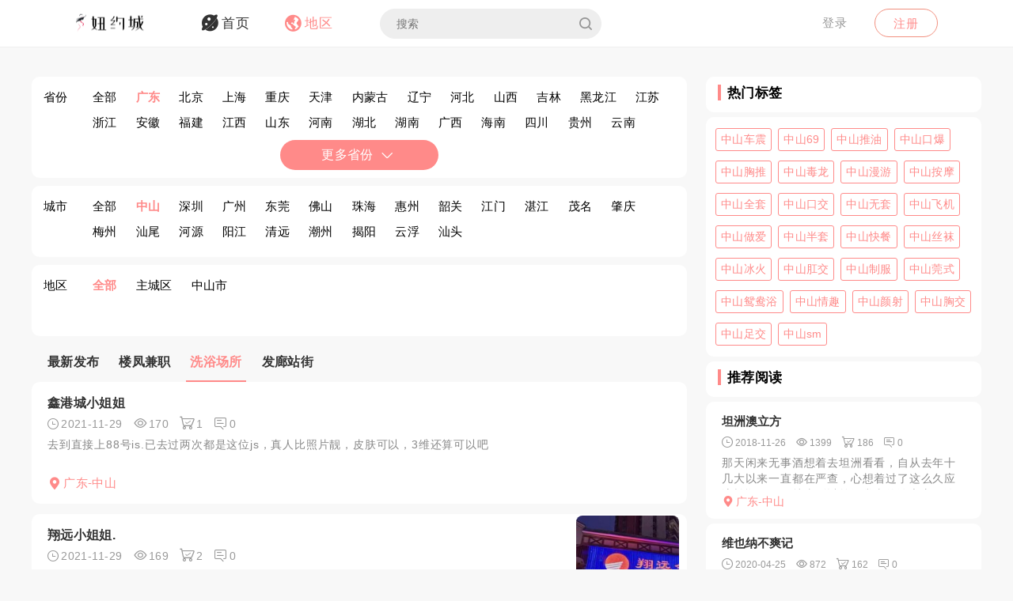

--- FILE ---
content_type: text/html; charset=utf-8
request_url: https://yuemei1.com/ccity/vkfkft/2
body_size: 10732
content:
<!DOCTYPE html>
<html>
<head lang="en">
    <meta http-equiv="Content-Type" content="text/html; charset=utf-8" />
    <meta http-equiv="X-UA-Compatible" content="IE=edge,chrome=1" />
    <meta content="width=device-width, initial-scale=1.0, maximum-scale=1.0, user-scalable=0" name="viewport" />
    <meta content="yes" name="apple-mobile-web-app-capable" />
    <meta content="black" name="apple-mobile-web-app-status-bar-style" />
    <meta content="telephone=no" name="format-detection" />
    <title>中山哪儿有洗浴场所?中山去哪儿找洗浴场所? -约妹网论坛</title>
    <meta name="Keywords" content="中山洗浴场所,中山,洗浴场所,约妹网论坛" />
    <meta name="Description" content="约妹网论坛:中山洗浴场所专区,我们提供了中山洗浴场所等信息分享,在这里你可以看到狼友分享的信息。" />
    <link rel="shortcut icon" type="image/x-icon" href="/favicon.ico" />
    <link rel="stylesheet" href="/Css/common.css" />
    <link rel="stylesheet" href="/Js/layui/css/layui.css" />
    <link rel="stylesheet" href="/Css/style.css" />
    <link rel="stylesheet" href="/Css/media.css" />
    <link rel="stylesheet" href="/Css/animate.css" />
    <link rel="stylesheet" href="/iconfont/iconfont.css" /><!--图标-->
    <script type="text/javascript" src="/Js/scrollReveal.js"></script>
    <!-- HTML5 shim and Respond.js IE8 support of HTML5 elements and media queries -->
    <!--[if lt IE 10]>
    <script type="text/javascript" src="/Js/html5shiv.js"></script>
    <script type="text/javascript" src="/Js/respond.min.js"></script>
    <![endif]-->
    <!--[if IE 6]>
    <script type="text/javascript" src="/Js/IE6_PNG.js"></script>
    <![endif]-->
</head>
<body>
    <!--header-->
    <header>
        <!--pc端-->
        <div class="header">
            <div class="container">
                <div class="fr Logged">
                        <div class="bounceInRight">
        <a href="/login" class="btn transition log-in">登录</a>
        <a href="/regist" class="btn transition sign-up">注册</a>
    </div>

                </div>
                <a href="/" title="logo" class="logo wow zoomIn"><img src="/Images/logo.png" alt="" width="100" /></a>
                <ul class="navbar-collapse">
                        <li><a href="/"><i class="iconfont menu-icon icon-navigation-discover"></i><span class="menu-text">首页</span></a></li>
    <li  class="active"><a href="/region"><i class="iconfont menu-icon icon-navigation-follow"></i><span class="menu-text">地区</span></a></li>

                    <li>
                        <form class="Search_DL" id="pcSearch">
                            <input type="text" name="txtsearch" value="" autocomplete="off" placeholder="搜索" class="search-input transition" data-mounted="1" />
                            <i class="iconfont icon-search"></i>
                        </form>
                    </li>
                    <li class="clear"></li>
                </ul>
                <div class="clear"></div>
            </div>
        </div>
        <!--移动端-->
        <div class="Wap_header">
            <dl class="Wap_Header_Top">
                <dt class="header_Login"><img src="/Images/logo.png" alt="" /></dt>
                <dt class="header_SignIn">
                            <div class="Wap_SignIn"><a href="/login">登录</a> / <a href="/regist">注册</a></div>

                </dt>
                <dd>
                    <div class="Search_DL" id="mbSearch">
                        <input type="text" name="txtsearch" value="" autocomplete="off" placeholder="搜索" class="search-input transition" data-mounted="1">
                        <i class="iconfont icon-search"></i>
                    </div>
                </dd>
            </dl>
            
            <ul class="Wap_footer">
                <li class="_R_Footer_Left"><a href="/"><i class="iconfont icon-navigation-discover"></i><span>首 页</span></a></li>
                <li class="_R_Footer_Left"><a href="/region"><i class="iconfont icon-navigation-follow"></i><span>地 区</span></a></li>
                <li class="_R_Footer"><a href="/account/writearticle"><span>写文章</span><i class="iconfont icon-navigation-profile"></i></a></li>
                <li class="_R_Footer_Right"><a href="/account/vip"><i class="iconfont icon-Personal_Center"></i><span>会 员</span></a></li>
                <li class="_R_Footer_Right"><a href="/account"><i class="iconfont icon-navigation-notification"></i><span>我 的</span></a></li>
                <li class="clear"></li>
            </ul>
        </div>
        <div id="id3"></div>
    </header>
    <section id='R_Content'>
    <!--内容-->
    <div class="container">
        <div class="width100 content_Home">
            <div class="Left_Remo fl">
                <!--地址筛选-->
                <div class="width100">
                    <dl class="Region background_ffffff border-radius10">
    <dt>省份</dt>
    <dd>
        <ul class="Hot_cities">
                <li><a href="/region">全部</a></li>
                    <li class="on"><a href="/prov/bwsblv">广东</a></li>
                    <li><a href="/prov/qwsblv">北京</a></li>
                    <li><a href="/prov/swsblv">上海</a></li>
                    <li><a href="/prov/owsblv">重庆</a></li>
                    <li><a href="/prov/ywsblv">天津</a></li>
                    <li><a href="/prov/rwsblv">内蒙古</a></li>
                    <li><a href="/prov/ewsblv">辽宁</a></li>
                    <li><a href="/prov/fwsblv">河北</a></li>
                    <li><a href="/prov/lwsblv">山西</a></li>
                    <li><a href="/prov/wwsblv">吉林</a></li>
                    <li><a href="/prov/twsblv">黑龙江</a></li>
                    <li><a href="/prov/zwsblv">江苏</a></li>
                    <li><a href="/prov/nwsblv">浙江</a></li>
                    <li><a href="/prov/uwsblv">安徽</a></li>
                    <li><a href="/prov/gwsblv">福建</a></li>
                    <li><a href="/prov/hwsblv">江西</a></li>
                    <li><a href="/prov/iwsblv">山东</a></li>
                    <li><a href="/prov/pwsblv">河南</a></li>
                    <li><a href="/prov/mwsblv">湖北</a></li>
                    <li><a href="/prov/kwsblv">湖南</a></li>
                    <li><a href="/prov/jwsblv">广西</a></li>
                    <li><a href="/prov/xwsblv">海南</a></li>
                    <li><a href="/prov/cwsblv">四川</a></li>
                    <li><a href="/prov/dtsblv">贵州</a></li>
                    <li><a href="/prov/vtsblv">云南</a></li>
                    <li><a href="/prov/atsblv">西藏</a></li>
                    <li><a href="/prov/qtsblv">陕西</a></li>
                    <li><a href="/prov/ytsblv">甘肃</a></li>
                    <li><a href="/prov/ftsblv">青海</a></li>
                    <li><a href="/prov/ltsblv">宁夏</a></li>
                    <li><a href="/prov/rtsblv">新疆</a></li>
                    <li><a href="/prov/etsblv">香港</a></li>
                    <li><a href="/prov/wtsblv">澳门</a></li>
                    <li><a href="/prov/ttsblv">台湾</a></li>
            <li class="clear"></li>
        </ul>

    </dd>
    <div class="More">
        <a href="JavaScript:void(0)" class="Click_More transition" onclick="Open_Motre.Click_More(this,'更多省份')">更多省份<em class="Hots_CLka"><i class="iconfont icon-arrow-Under"></i></em></a>
    </div>
</dl>

                    <dl class="Region background_ffffff border-radius10">
    <dt>城市</dt>
    <dd>
        <ul class="Hot_cities">
                <li><a href="/prov/bwsblv">全部</a></li>
                    <li class="on"><a href="/city/vkfkft">中山</a></li>
                    <li><a href="/city/wkfkft">深圳</a></li>
                    <li><a href="/city/dkfkft">广州</a></li>
                    <li><a href="/city/okfkft">东莞</a></li>
                    <li><a href="/city/rkfkft">佛山</a></li>
                    <li><a href="/city/fkfkft">珠海</a></li>
                    <li><a href="/city/gkfkft">惠州</a></li>
                    <li><a href="/city/nkfkft">韶关</a></li>
                    <li><a href="/city/xkfkft">江门</a></li>
                    <li><a href="/city/ukfkft">湛江</a></li>
                    <li><a href="/city/ykfkft">茂名</a></li>
                    <li><a href="/city/bkfkft">肇庆</a></li>
                    <li><a href="/city/ikfkft">梅州</a></li>
                    <li><a href="/city/jkfkft">汕尾</a></li>
                    <li><a href="/city/skfkft">河源</a></li>
                    <li><a href="/city/qkfkft">阳江</a></li>
                    <li><a href="/city/lkfkft">清远</a></li>
                    <li><a href="/city/zkfkft">潮州</a></li>
                    <li><a href="/city/ekfkft">揭阳</a></li>
                    <li><a href="/city/ktfkft">云浮</a></li>
                    <li><a href="/city/akfkft">汕头</a></li>
            <li class="clear"></li>
        </ul>
    </dd>  
</dl>

                    <dl class="Region background_ffffff border-radius10">
    <dt>地区</dt>
    <dd>
        <ul class="Hot_cities">
                <li class="on"><a href="/city/vkfkft">全部</a></li>
                    <li><a href="/area/vatokr">主城区</a></li>
                    <li><a href="/area/yatokr">中山市</a></li>
            <li class="clear"></li>
        </ul>
    </dd>
</dl>

                    <script type="text/javascript">
                        var More_Display = true;
                        var Open_Motre = {
                            Click_More: function ($this, $Title) {
                                //查看更多区域
                                var $ClassOpen = $($this).parents('.Region').find('.Hot_cities').attr('class');
                                console.log($ClassOpen)
                                if ($ClassOpen.indexOf('Open') > -1) {
                                    $($this).parents('.Region').find('.Hot_cities').removeClass('Open');
                                    $($this).html($Title + '<em class="Hots_CLka"><i class="iconfont icon-arrow-Under"></i></em>')
                                } else {
                                    $($this).parents('.Region').find('.Hot_cities').addClass('Open');
                                    $($this).html('收 起<em class="Hots_CLka"><i class="iconfont icon-arrow-On"></i></em>')
                                }
                            }
                        }
                    </script>
                </div>
                <ul class="Hot">
                    <li><a href="/city/vkfkft/">最新发布</a></li>
<li><a href="/ccity/vkfkft/1">楼凤兼职</a></li>
<li  class="mover"><h2><a href="/ccity/vkfkft/2">洗浴场所</a></h2></li>
<li><a href="/ccity/vkfkft/3">发廊站街</a></li>
<li class="clear"></li>


                </ul>
                <div id="list-container">
                    <!-- 文章列表模块 -->
                    <ul class="Home_content" id="Home_content">
        <li class="content_picture wow slideInLeft" data-wow-delay="0.1s">
            <div class="RT_CPo_Lak">
                <a class="title overflow" href="/article/woamz">鑫港城小姐姐</a>
                <div class="meta">
                    <span title="发布时间"><i class="iconfont icon-time"></i><em>2021-11-29</em></span>
                    <span title="阅读量"><i class="iconfont icon-see"></i><em>170</em></span>
                    <span title="购买量"><i class="iconfont icon-goumai"></i><em>1</em></span>
                    <a href="/article/woamz" title="评论"><i class="iconfont icon-xiaoxi"></i><em>0</em></a>
                </div>
                <a href="/article/woamz">
                    <div class="abstract">
                        去到直接上88号is.已去过两次都是这位js，真人比照片靓，皮肤可以，3维还算可以吧
                    </div>
                </a>
                <a href="/city/vkfkft"><div class="City_Ip"><i class="iconfont icon-position"></i>广东-中山</div></a>
            </div>
        </li>
        <li class=" wow slideInLeft" data-wow-delay="0.2s">
                <a href="/article/zoamz"><div class="background RT_CPo"><img src="/upload/2021/11/29/thumb/b30ddf8d3d6c4bdca615719592d88cab.jpg"  class="transition transform" alt="" /></div></a>
            <div class="RT_CPo_Lak">
                <a class="title overflow" href="/article/zoamz">翔远小姐姐.</a>
                <div class="meta">
                    <span title="发布时间"><i class="iconfont icon-time"></i><em>2021-11-29</em></span>
                    <span title="阅读量"><i class="iconfont icon-see"></i><em>169</em></span>
                    <span title="购买量"><i class="iconfont icon-goumai"></i><em>2</em></span>
                    <a href="/article/zoamz" title="评论"><i class="iconfont icon-xiaoxi"></i><em>0</em></a>
                </div>
                <a href="/article/zoamz">
                    <div class="abstract">
                        第一次去感觉不错，小姐都很年轻，手法直接让你起飞，可外约能否约到就看你们本事啦.............................................
                    </div>
                </a>
                <a href="/city/vkfkft"><div class="City_Ip"><i class="iconfont icon-position"></i>广东-中山</div></a>
            </div>
        </li>
        <li class="content_picture wow slideInLeft" data-wow-delay="0.3s">
            <div class="RT_CPo_Lak">
                <a class="title overflow" href="/article/puuiz">CBD区域性价比高水疗</a>
                <div class="meta">
                    <span title="发布时间"><i class="iconfont icon-time"></i><em>2020-11-26</em></span>
                    <span title="阅读量"><i class="iconfont icon-see"></i><em>965</em></span>
                    <span title="购买量"><i class="iconfont icon-goumai"></i><em>2</em></span>
                    <a href="/article/puuiz" title="评论"><i class="iconfont icon-xiaoxi"></i><em>0</em></a>
                </div>
                <a href="/article/puuiz">
                    <div class="abstract">
                        这间以前一直都有去，由于疫情现在价格亲民，而且女女的质素非常好，还不讨小费。里面还有按脚，吃饭，饮料真系爽
                    </div>
                </a>
                <a href="/city/vkfkft"><div class="City_Ip"><i class="iconfont icon-position"></i>广东-中山</div></a>
            </div>
        </li>
        <li class="content_picture wow slideInLeft" data-wow-delay="0.4s">
            <div class="RT_CPo_Lak">
                <a class="title overflow" href="/article/miyrz">维也纳不爽记</a>
                <div class="meta">
                    <span title="发布时间"><i class="iconfont icon-time"></i><em>2020-04-25</em></span>
                    <span title="阅读量"><i class="iconfont icon-see"></i><em>872</em></span>
                    <span title="购买量"><i class="iconfont icon-goumai"></i><em>162</em></span>
                    <a href="/article/miyrz" title="评论"><i class="iconfont icon-xiaoxi"></i><em>0</em></a>
                </div>
                <a href="/article/miyrz">
                    <div class="abstract">
                        好久没洗脚按摩了，想着这边之前经常路过，没试过，脑子一热就上来了，上到来一看，歪瓜裂枣，艹，来都来了，想着随便起飞就算了，麻蛋，有一个还口臭的很，服了服了
                    </div>
                </a>
                <a href="/city/vkfkft"><div class="City_Ip"><i class="iconfont icon-position"></i>广东-中山</div></a>
            </div>
        </li>
        <li class="content_picture wow slideInLeft" data-wow-delay="0.5s">
            <div class="RT_CPo_Lak">
                <a class="title overflow" href="/article/cjrrz">中山港口xgc</a>
                <div class="meta">
                    <span title="发布时间"><i class="iconfont icon-time"></i><em>2019-10-22</em></span>
                    <span title="阅读量"><i class="iconfont icon-see"></i><em>1532</em></span>
                    <span title="购买量"><i class="iconfont icon-goumai"></i><em>1</em></span>
                    <a href="/article/cjrrz" title="评论"><i class="iconfont icon-xiaoxi"></i><em>0</em></a>
                </div>
                <a href="/article/cjrrz">
                    <div class="abstract">
                        在其他论坛上看到的，大家家都知道，目前风超大，所以只有92油，但感觉性价比比比较高，T上路，下路不T，但上下可M，但上次经过看到好几个js，感觉年龄都很少，而且身材好，有兴趣的可以去试试。
                    </div>
                </a>
                <a href="/city/vkfkft"><div class="City_Ip"><i class="iconfont icon-position"></i>广东-中山</div></a>
            </div>
        </li>
        <li class="content_picture wow slideInLeft" data-wow-delay="0.6s">
            <div class="RT_CPo_Lak">
                <a class="title overflow" href="/article/fflpz">中山体验mhh有感</a>
                <div class="meta">
                    <span title="发布时间"><i class="iconfont icon-time"></i><em>2019-09-24</em></span>
                    <span title="阅读量"><i class="iconfont icon-see"></i><em>1287</em></span>
                    <span title="购买量"><i class="iconfont icon-goumai"></i><em>25</em></span>
                    <a href="/article/fflpz" title="评论"><i class="iconfont icon-xiaoxi"></i><em>0</em></a>
                </div>
                <a href="/article/fflpz">
                    <div class="abstract">
                        中山今年风就没停过，毕竟没什么胆子顶风而上哈哈，因此养养生足浴一下就够了。带儿字的只是足浴138，叠字的是至尊足浴158，带妃字的是按摩在三楼199，这边基本都是要加钟才开始过瘾。乐儿有新疆和广东血统，所以有点混血feel，颜值8分服务贼棒贼好聊，但貌似已经没做了，没试过的朋友错...
                    </div>
                </a>
                <a href="/city/vkfkft"><div class="City_Ip"><i class="iconfont icon-position"></i>广东-中山</div></a>
            </div>
        </li>
        <li class="content_picture wow slideInLeft" data-wow-delay="0.7s">
            <div class="RT_CPo_Lak">
                <a class="title overflow" href="/article/igspz">中山手推场碧翠体验</a>
                <div class="meta">
                    <span title="发布时间"><i class="iconfont icon-time"></i><em>2019-09-21</em></span>
                    <span title="阅读量"><i class="iconfont icon-see"></i><em>1230</em></span>
                    <span title="购买量"><i class="iconfont icon-goumai"></i><em>1</em></span>
                    <a href="/article/igspz" title="评论"><i class="iconfont icon-xiaoxi"></i><em>0</em></a>
                </div>
                <a href="/article/igspz">
                    <div class="abstract">
                        技师都以花命名，没多选，随缘排到向日葵。这家无论风大风小只有手推。技师手法尚可
                    </div>
                </a>
                <a href="/city/vkfkft"><div class="City_Ip"><i class="iconfont icon-position"></i>广东-中山</div></a>
            </div>
        </li>
        <li class="content_picture wow slideInLeft" data-wow-delay="0.8s">
            <div class="RT_CPo_Lak">
                <a class="title overflow" href="/article/mscpz">中山会所可开大，爽</a>
                <div class="meta">
                    <span title="发布时间"><i class="iconfont icon-time"></i><em>2019-09-16</em></span>
                    <span title="阅读量"><i class="iconfont icon-see"></i><em>1300</em></span>
                    <span title="购买量"><i class="iconfont icon-goumai"></i><em>1</em></span>
                    <a href="/article/mscpz" title="评论"><i class="iconfont icon-xiaoxi"></i><em>0</em></a>
                </div>
                <a href="/article/mscpz">
                    <div class="abstract">
                        你去了之后会告诉你没服务，但是找熟悉的技师该有还有，正常服务，然后口，冰，火，但是现在说没服务不提供binghuo，但是可以想办法????，技师888长的一般，胸不大，但是技术还可以，做完服务之后可以带出去，加一个钟的钱就可以，一小时，美滋滋算下来400+带服务带大活还算不错，但...
                    </div>
                </a>
                <a href="/city/vkfkft"><div class="City_Ip"><i class="iconfont icon-position"></i>广东-中山</div></a>
            </div>
        </li>
        <li class="content_picture wow slideInLeft" data-wow-delay="0.7s">
            <div class="RT_CPo_Lak">
                <a class="title overflow" href="/article/prypz">大风手推爽一下</a>
                <div class="meta">
                    <span title="发布时间"><i class="iconfont icon-time"></i><em>2019-09-10</em></span>
                    <span title="阅读量"><i class="iconfont icon-see"></i><em>962</em></span>
                    <span title="购买量"><i class="iconfont icon-goumai"></i><em>191</em></span>
                    <a href="/article/prypz" title="评论"><i class="iconfont icon-xiaoxi"></i><em>0</em></a>
                </div>
                <a href="/article/prypz">
                    <div class="abstract">
                        中山大风天ly们全憋坏了，找到一个手推场分享一下他家技师都以花朵命名，我点的桂花技师微胖按摩手法不错不催不偷钟上下都可摸但是不能全脱解胸罩什么的都可以猴子偷桃做的很不错调情到位呻吟也很好听作为手推场我体验过的算是不错249出水加10块精油总体体验80分房间是酒店客房环境都不错冲洗...
                    </div>
                </a>
                <a href="/city/vkfkft"><div class="City_Ip"><i class="iconfont icon-position"></i>广东-中山</div></a>
            </div>
        </li>
        <li class="content_picture wow slideInLeft" data-wow-delay="0.8s">
            <div class="RT_CPo_Lak">
                <a class="title overflow" href="/article/qcgpz">中宏会所</a>
                <div class="meta">
                    <span title="发布时间"><i class="iconfont icon-time"></i><em>2019-08-24</em></span>
                    <span title="阅读量"><i class="iconfont icon-see"></i><em>1342</em></span>
                    <span title="购买量"><i class="iconfont icon-goumai"></i><em>95</em></span>
                    <a href="/article/qcgpz" title="评论"><i class="iconfont icon-xiaoxi"></i><em>0</em></a>
                </div>
                <a href="/article/qcgpz">
                    <div class="abstract">
                        吃了饭没事，在港口市场瞎逛，忽然看到了这家会所，外观很旧，不是很想进，但确实无聊，于是进去了解一下，小弟带上楼，态度还可以，第一印象不错，问有没熟的，让安排，于是开始等，来了个胸大的，一听号码觉得是红牌，于是说可以，就去那材料，进来让我换了衣服，然后开始按摩，后背推油，推屁股，推...
                    </div>
                </a>
                <a href="/city/vkfkft"><div class="City_Ip"><i class="iconfont icon-position"></i>广东-中山</div></a>
            </div>
        </li>
        <li class="content_picture wow slideInLeft" data-wow-delay="0.7s">
            <div class="RT_CPo_Lak">
                <a class="title overflow" href="/article/iaipz">金达莱会所不爽记</a>
                <div class="meta">
                    <span title="发布时间"><i class="iconfont icon-time"></i><em>2019-08-03</em></span>
                    <span title="阅读量"><i class="iconfont icon-see"></i><em>907</em></span>
                    <span title="购买量"><i class="iconfont icon-goumai"></i><em>98</em></span>
                    <a href="/article/iaipz" title="评论"><i class="iconfont icon-xiaoxi"></i><em>0</em></a>
                </div>
                <a href="/article/iaipz">
                    <div class="abstract">
                        去中山出差，人有些累，又有些困，就想起上次来过这家店，觉得那个妹子不错，今天过来，上次没找到好玩的，今天过来看有没找到好玩的，结果来了部长又暗示说，299的手法有不同，我也不好意思多问就上钟了，一开始来了两个技师，但都不好，年龄太大。后来过了一会，来了个男部长，是推荐了一个比较好...
                    </div>
                </a>
                <a href="/city/vkfkft"><div class="City_Ip"><i class="iconfont icon-position"></i>广东-中山</div></a>
            </div>
        </li>
        <li class="content_picture wow slideInLeft" data-wow-delay="0.8s">
            <div class="RT_CPo_Lak">
                <a class="title overflow" href="/article/adsjz">沙朗君御</a>
                <div class="meta">
                    <span title="发布时间"><i class="iconfont icon-time"></i><em>2019-06-29</em></span>
                    <span title="阅读量"><i class="iconfont icon-see"></i><em>1174</em></span>
                    <span title="购买量"><i class="iconfont icon-goumai"></i><em>18</em></span>
                    <a href="/article/adsjz" title="评论"><i class="iconfont icon-xiaoxi"></i><em>0</em></a>
                </div>
                <a href="/article/adsjz">
                    <div class="abstract">
                        微信找到的经理，当时微信没有屏蔽此类的广告信息；一搜一大把。进去后安排了技师选秀，前年两三个不是本狼喜欢的类型、继续换人，到第四个168，看身材还行，就让技师上钟。技师先服务冲凉，洗的很认真！擦干谁后上床开始服务，要表扬的技师没有一点口齿感。小DD抬头后，穿上雨衣开始真枪真刀肉搏...
                    </div>
                </a>
                <a href="/city/vkfkft"><div class="City_Ip"><i class="iconfont icon-position"></i>广东-中山</div></a>
            </div>
        </li>
        <li class="content_picture wow slideInLeft" data-wow-delay="0.7s">
            <div class="RT_CPo_Lak">
                <a class="title overflow" href="/article/fadjz">中山汽车总站维也纳酒店小巷子桑拿爽记</a>
                <div class="meta">
                    <span title="发布时间"><i class="iconfont icon-time"></i><em>2019-06-04</em></span>
                    <span title="阅读量"><i class="iconfont icon-see"></i><em>1214</em></span>
                    <span title="购买量"><i class="iconfont icon-goumai"></i><em>98</em></span>
                    <a href="/article/fadjz" title="评论"><i class="iconfont icon-xiaoxi"></i><em>0</em></a>
                </div>
                <a href="/article/fadjz">
                    <div class="abstract">
                        中山汽车总站维也纳酒店小巷子美宜佳旁边有个不起眼的桑拿店，直上上二楼室内装修一般，跟朋友一起过部长问你要求安排JS，要求叫了个胸大的年龄30左右，进房帮我脱衣服自己去洗澡，上床按摩跟她聊天说可以做，要换酒店房自付房费加额外FW费，换房详细不说了做一条龙，做完加了JS微信可以约。
                    </div>
                </a>
                <a href="/city/vkfkft"><div class="City_Ip"><i class="iconfont icon-position"></i>广东-中山</div></a>
            </div>
        </li>
        <li class="content_picture wow slideInLeft" data-wow-delay="0.8s">
            <div class="RT_CPo_Lak">
                <a class="title overflow" href="/article/hdojz">良都沐足k歌体验</a>
                <div class="meta">
                    <span title="发布时间"><i class="iconfont icon-time"></i><em>2019-05-25</em></span>
                    <span title="阅读量"><i class="iconfont icon-see"></i><em>1071</em></span>
                    <span title="购买量"><i class="iconfont icon-goumai"></i><em>42</em></span>
                    <a href="/article/hdojz" title="评论"><i class="iconfont icon-xiaoxi"></i><em>0</em></a>
                </div>
                <a href="/article/hdojz">
                    <div class="abstract">
                        第一次这种模式的玩法，妹子跟热情先洗脚然后加钟，你懂的
                    </div>
                </a>
                <a href="/city/vkfkft"><div class="City_Ip"><i class="iconfont icon-position"></i>广东-中山</div></a>
            </div>
        </li>
        <li class="content_picture wow slideInLeft" data-wow-delay="0.7s">
            <div class="RT_CPo_Lak">
                <a class="title overflow" href="/article/shgnq">鸿桥足浴</a>
                <div class="meta">
                    <span title="发布时间"><i class="iconfont icon-time"></i><em>2019-03-13</em></span>
                    <span title="阅读量"><i class="iconfont icon-see"></i><em>1167</em></span>
                    <span title="购买量"><i class="iconfont icon-goumai"></i><em>116</em></span>
                    <a href="/article/shgnq" title="评论"><i class="iconfont icon-xiaoxi"></i><em>0</em></a>
                </div>
                <a href="/article/shgnq">
                    <div class="abstract">
                        慢慢长夜，寂寞难耐。本狼在纬创。上班，看到对面有个足浴。话不多说，直接上。这边都是随机选的。但是不满意可以换。238bt选了个漂亮的。这边妹子大多是少妇。偏胖。但是安全。服务还行
                    </div>
                </a>
                <a href="/city/vkfkft"><div class="City_Ip"><i class="iconfont icon-position"></i>广东-中山</div></a>
            </div>
        </li>
        <li class="content_picture wow slideInLeft" data-wow-delay="0.8s">
            <div class="RT_CPo_Lak">
                <a class="title overflow" href="/article/aagnq">中山金沙kh爽记</a>
                <div class="meta">
                    <span title="发布时间"><i class="iconfont icon-time"></i><em>2019-03-11</em></span>
                    <span title="阅读量"><i class="iconfont icon-see"></i><em>871</em></span>
                    <span title="购买量"><i class="iconfont icon-goumai"></i><em>1</em></span>
                    <a href="/article/aagnq" title="评论"><i class="iconfont icon-xiaoxi"></i><em>0</em></a>
                </div>
                <a href="/article/aagnq">
                    <div class="abstract">
                        换换口味。去找了家按摩的，听狼友说这家服务还行。所以就去试了下。kouhuo一般吧。但是妹子很温柔。舒服完还会帮你慢慢洗澡
                    </div>
                </a>
                <a href="/city/vkfkft"><div class="City_Ip"><i class="iconfont icon-position"></i>广东-中山</div></a>
            </div>
        </li>
        <li class="content_picture wow slideInLeft" data-wow-delay="0.7s">
            <div class="RT_CPo_Lak">
                <a class="title overflow" href="/article/vrgnq">宝悦酒店红衣大胸妹小爽</a>
                <div class="meta">
                    <span title="发布时间"><i class="iconfont icon-time"></i><em>2019-03-10</em></span>
                    <span title="阅读量"><i class="iconfont icon-see"></i><em>883</em></span>
                    <span title="购买量"><i class="iconfont icon-goumai"></i><em>54</em></span>
                    <a href="/article/vrgnq" title="评论"><i class="iconfont icon-xiaoxi"></i><em>0</em></a>
                </div>
                <a href="/article/vrgnq">
                    <div class="abstract">
                        中秋期间喝完酒同兄弟一起去，妹子有不少，服务也不错，入门的时候见到个红衣大胸妹出来，心思思了，进到房间选了2个人都不合适，第三个人就是那个大胸妹。他们是由JS来介绍服务的，技术一般般，胜在波大
                    </div>
                </a>
                <a href="/city/vkfkft"><div class="City_Ip"><i class="iconfont icon-position"></i>广东-中山</div></a>
            </div>
        </li>
        <li class="content_picture wow slideInLeft" data-wow-delay="0.8s">
            <div class="RT_CPo_Lak">
                <a class="title overflow" href="/article/bahhq">中山凤来沐足</a>
                <div class="meta">
                    <span title="发布时间"><i class="iconfont icon-time"></i><em>2019-02-05</em></span>
                    <span title="阅读量"><i class="iconfont icon-see"></i><em>1083</em></span>
                    <span title="购买量"><i class="iconfont icon-goumai"></i><em>113</em></span>
                    <a href="/article/bahhq" title="评论"><i class="iconfont icon-xiaoxi"></i><em>0</em></a>
                </div>
                <a href="/article/bahhq">
                    <div class="abstract">
                        这个场只是沐足，然后来了118，看样子不错，然后聊聊觉得可以升级为188服务，然后就是可以摸了，还是不错的，其他就是足浴了
                    </div>
                </a>
                <a href="/city/vkfkft"><div class="City_Ip"><i class="iconfont icon-position"></i>广东-中山</div></a>
            </div>
        </li>
        <li class="content_picture wow slideInLeft" data-wow-delay="0.7s">
            <div class="RT_CPo_Lak">
                <a class="title overflow" href="/article/sbwhq">七夕发现港口KB场</a>
                <div class="meta">
                    <span title="发布时间"><i class="iconfont icon-time"></i><em>2019-02-03</em></span>
                    <span title="阅读量"><i class="iconfont icon-see"></i><em>897</em></span>
                    <span title="购买量"><i class="iconfont icon-goumai"></i><em>152</em></span>
                    <a href="/article/sbwhq" title="评论"><i class="iconfont icon-xiaoxi"></i><em>0</em></a>
                </div>
                <a href="/article/sbwhq">
                    <div class="abstract">
                        七夕没人约，只好去找个场子发泄发泄，刚好路过这个场子，很好发现，旁边是个网吧，上去看看吧，下午4点左右，人不是很多，妹子也不是很多，小哥问要什么类型的，果断要X大的，来了个100号，穿上衣服看起来挺大（实际脱衣服不怎么大），100号很开放，说自己怎么怎么XY强，每天要一次，不反对...
                    </div>
                </a>
                <a href="/city/vkfkft"><div class="City_Ip"><i class="iconfont icon-position"></i>广东-中山</div></a>
            </div>
        </li>
        <li class="content_picture wow slideInLeft" data-wow-delay="0.8s">
            <div class="RT_CPo_Lak">
                <a class="title overflow" href="/article/lvwhq">小榄星豪酒店</a>
                <div class="meta">
                    <span title="发布时间"><i class="iconfont icon-time"></i><em>2019-02-02</em></span>
                    <span title="阅读量"><i class="iconfont icon-see"></i><em>1153</em></span>
                    <span title="购买量"><i class="iconfont icon-goumai"></i><em>145</em></span>
                    <a href="/article/lvwhq" title="评论"><i class="iconfont icon-xiaoxi"></i><em>0</em></a>
                </div>
                <a href="/article/lvwhq">
                    <div class="abstract">
                        小榄查得很严，找了好多地方都没有出火的，记得这边有一家足浴所以过来探探，到楼上一问推油218，就知道有故事了！我这个68号很老，但其实这里很多年轻的，推荐选其他号吧，288的虽说带口的，但是没有太多kouhuo，就含着热水再含住jb，也还可以，可以买钟带出去干，不过收费600再加...
                    </div>
                </a>
                <a href="/city/vkfkft"><div class="City_Ip"><i class="iconfont icon-position"></i>广东-中山</div></a>
            </div>
        </li>
</ul>
                    <!--分页-->
                        <div class="paging" id="paging">
        <div class="pagination"><a>首页</a><a>上页</a><span>1</span><a href="/ccity/vkfkft/2/2">2</a><a href="/ccity/vkfkft/2/2">下页</a><a href="/ccity/vkfkft/2/2">尾页</a></div>
    </div>

                </div>
            </div>
            <div class="Right_Remo fr">
                <div class="HotCity_R">
                        <div class="Ri_Cont_Title border-radius10">
        <h3>热门标签</h3>
    </div>
    <ul class="HotCity border-radius10 width100">
            <li class="transition"><a href="/tag/shnbj">中山车震</a></li>
            <li class="transition"><a href="/tag/qsnbj">中山69</a></li>
            <li class="transition"><a href="/tag/gdibj">中山推油</a></li>
            <li class="transition"><a href="/tag/bgibj">中山口爆</a></li>
            <li class="transition"><a href="/tag/sgibj">中山胸推</a></li>
            <li class="transition"><a href="/tag/ntibj">中山毒龙</a></li>
            <li class="transition"><a href="/tag/htibj">中山漫游</a></li>
            <li class="transition"><a href="/tag/wqibj">中山按摩</a></li>
            <li class="transition"><a href="/tag/yxxbj">中山全套</a></li>
            <li class="transition"><a href="/tag/bkxbj">中山口交</a></li>
            <li class="transition"><a href="/tag/wbxbj">中山无套</a></li>
            <li class="transition"><a href="/tag/inkbj">中山飞机</a></li>
            <li class="transition"><a href="/tag/upzbj">中山做爱</a></li>
            <li class="transition"><a href="/tag/xvabj">中山半套</a></li>
            <li class="transition"><a href="/tag/rjdbj">中山快餐</a></li>
            <li class="transition"><a href="/tag/txdbj">中山丝袜</a></li>
            <li class="transition"><a href="/tag/ciqbj">中山冰火</a></li>
            <li class="transition"><a href="/tag/pyrbj">中山肛交</a></li>
            <li class="transition"><a href="/tag/mzrbj">中山制服</a></li>
            <li class="transition"><a href="/tag/uzrbj">中山莞式</a></li>
            <li class="transition"><a href="/tag/ajopj">中山鸳鸯浴</a></li>
            <li class="transition"><a href="/tag/iccpj">中山情趣</a></li>
            <li class="transition"><a href="/tag/ifypj">中山颜射</a></li>
            <li class="transition"><a href="/tag/hezpj">中山胸交</a></li>
            <li class="transition"><a href="/tag/vezpj">中山足交</a></li>
            <li class="transition"><a href="/tag/vkzpj">中山sm</a></li>
    </ul>

                </div>
                <div class="RecommendedReading_R">
                    <div data-spy="affix_Fax"></div>
<div data-spy="affix">
    <div class="Ri_Cont_Title border-radius10">
        <h3>推荐阅读</h3>
    </div>
    <div class="Recommended_author">
            <div class="RT_CPo_Lak RecommendedReading border-radius10">
                <a class="title overflow" href="/article/auphq">坦洲澳立方</a>
                <div class="meta">
                    <span title="发布时间"><i class="iconfont icon-time"></i><em>2018-11-26</em></span>
                    <span title="阅读量"><i class="iconfont icon-see"></i><em>1399</em></span>
                    <span title="购买量"><i class="iconfont icon-goumai"></i><em>186</em></span>
                    <a href="/article/auphq" title="评论"><i class="iconfont icon-xiaoxi"></i><em>0</em></a>
                </div>
                <a href="/article/auphq">
                    <div class="abstract">
                        那天闲来无事酒想着去坦洲看看，自从去年十几大以来一直都在严查，心想着过了这么久应该松懈了吧，就去到以前经常去的澳立方。澳立方以前是非常给力的，最高项目才288，带朋友去了都说好，以...
                    </div>
                </a>
                <a href="/city/vkfkft"><div class="City_Ip"><i class="iconfont icon-position"></i>广东-中山</div></a>
            </div>
            <div class="RT_CPo_Lak RecommendedReading border-radius10">
                <a class="title overflow" href="/article/miyrz">维也纳不爽记</a>
                <div class="meta">
                    <span title="发布时间"><i class="iconfont icon-time"></i><em>2020-04-25</em></span>
                    <span title="阅读量"><i class="iconfont icon-see"></i><em>872</em></span>
                    <span title="购买量"><i class="iconfont icon-goumai"></i><em>162</em></span>
                    <a href="/article/miyrz" title="评论"><i class="iconfont icon-xiaoxi"></i><em>0</em></a>
                </div>
                <a href="/article/miyrz">
                    <div class="abstract">
                        好久没洗脚按摩了，想着这边之前经常路过，没试过，脑子一热就上来了，上到来一看，歪瓜裂枣，艹，来都来了，想着随便起飞就算了，麻蛋，有一个还口臭的很，服了服了
                    </div>
                </a>
                <a href="/city/vkfkft"><div class="City_Ip"><i class="iconfont icon-position"></i>广东-中山</div></a>
            </div>
            <div class="RT_CPo_Lak RecommendedReading border-radius10">
                <a class="title overflow" href="/article/fflpz">中山体验mhh有感</a>
                <div class="meta">
                    <span title="发布时间"><i class="iconfont icon-time"></i><em>2019-09-24</em></span>
                    <span title="阅读量"><i class="iconfont icon-see"></i><em>1287</em></span>
                    <span title="购买量"><i class="iconfont icon-goumai"></i><em>25</em></span>
                    <a href="/article/fflpz" title="评论"><i class="iconfont icon-xiaoxi"></i><em>0</em></a>
                </div>
                <a href="/article/fflpz">
                    <div class="abstract">
                        中山今年风就没停过，毕竟没什么胆子顶风而上哈哈，因此养养生足浴一下就够了。带儿字的只是足浴138，叠字的是至尊足浴158，带妃字的是按摩在三楼199，这边基本都是要加钟才开始过瘾。...
                    </div>
                </a>
                <a href="/city/vkfkft"><div class="City_Ip"><i class="iconfont icon-position"></i>广东-中山</div></a>
            </div>
            <div class="RT_CPo_Lak RecommendedReading border-radius10">
                <a class="title overflow" href="/article/xsrhq">广东坦洲御都洗脚妹给钱干</a>
                <div class="meta">
                    <span title="发布时间"><i class="iconfont icon-time"></i><em>2018-11-29</em></span>
                    <span title="阅读量"><i class="iconfont icon-see"></i><em>1213</em></span>
                    <span title="购买量"><i class="iconfont icon-goumai"></i><em>64</em></span>
                    <a href="/article/xsrhq" title="评论"><i class="iconfont icon-xiaoxi"></i><em>0</em></a>
                </div>
                <a href="/article/xsrhq">
                    <div class="abstract">
                        也就那样咯，扫黄严打的时间，到处去，实在找不到了就经常去洗脚推油什么的。这间洗脚城有推油kb的，这次碰到的技师是360号，进来看到人长得挺高大的，但是不胖不瘦，骨架比较大，显得大块...
                    </div>
                </a>
                <a href="/city/vkfkft"><div class="City_Ip"><i class="iconfont icon-position"></i>广东-中山</div></a>
            </div>
            <div class="RT_CPo_Lak RecommendedReading border-radius10">
                <a class="title overflow" href="/article/bahhq">中山凤来沐足</a>
                <div class="meta">
                    <span title="发布时间"><i class="iconfont icon-time"></i><em>2019-02-05</em></span>
                    <span title="阅读量"><i class="iconfont icon-see"></i><em>1083</em></span>
                    <span title="购买量"><i class="iconfont icon-goumai"></i><em>113</em></span>
                    <a href="/article/bahhq" title="评论"><i class="iconfont icon-xiaoxi"></i><em>0</em></a>
                </div>
                <a href="/article/bahhq">
                    <div class="abstract">
                        这个场只是沐足，然后来了118，看样子不错，然后聊聊觉得可以升级为188服务，然后就是可以摸了，还是不错的，其他就是足浴了
                    </div>
                </a>
                <a href="/city/vkfkft"><div class="City_Ip"><i class="iconfont icon-position"></i>广东-中山</div></a>
            </div>
            <div class="RT_CPo_Lak RecommendedReading border-radius10">
                <a class="title overflow" href="/article/cjrrz">中山港口xgc</a>
                <div class="meta">
                    <span title="发布时间"><i class="iconfont icon-time"></i><em>2019-10-22</em></span>
                    <span title="阅读量"><i class="iconfont icon-see"></i><em>1532</em></span>
                    <span title="购买量"><i class="iconfont icon-goumai"></i><em>1</em></span>
                    <a href="/article/cjrrz" title="评论"><i class="iconfont icon-xiaoxi"></i><em>0</em></a>
                </div>
                <a href="/article/cjrrz">
                    <div class="abstract">
                        在其他论坛上看到的，大家家都知道，目前风超大，所以只有92油，但感觉性价比比比较高，T上路，下路不T，但上下可M，但上次经过看到好几个js，感觉年龄都很少，而且身材好，有兴趣的可以...
                    </div>
                </a>
                <a href="/city/vkfkft"><div class="City_Ip"><i class="iconfont icon-position"></i>广东-中山</div></a>
            </div>
            <div class="RT_CPo_Lak RecommendedReading border-radius10">
                <a class="title overflow" href="/article/sbwhq">七夕发现港口KB场</a>
                <div class="meta">
                    <span title="发布时间"><i class="iconfont icon-time"></i><em>2019-02-03</em></span>
                    <span title="阅读量"><i class="iconfont icon-see"></i><em>897</em></span>
                    <span title="购买量"><i class="iconfont icon-goumai"></i><em>152</em></span>
                    <a href="/article/sbwhq" title="评论"><i class="iconfont icon-xiaoxi"></i><em>0</em></a>
                </div>
                <a href="/article/sbwhq">
                    <div class="abstract">
                        七夕没人约，只好去找个场子发泄发泄，刚好路过这个场子，很好发现，旁边是个网吧，上去看看吧，下午4点左右，人不是很多，妹子也不是很多，小哥问要什么类型的，果断要X大的，来了个100号...
                    </div>
                </a>
                <a href="/city/vkfkft"><div class="City_Ip"><i class="iconfont icon-position"></i>广东-中山</div></a>
            </div>
            <div class="RT_CPo_Lak RecommendedReading border-radius10">
                <a class="title overflow" href="/article/puuiz">CBD区域性价比高水疗</a>
                <div class="meta">
                    <span title="发布时间"><i class="iconfont icon-time"></i><em>2020-11-26</em></span>
                    <span title="阅读量"><i class="iconfont icon-see"></i><em>965</em></span>
                    <span title="购买量"><i class="iconfont icon-goumai"></i><em>2</em></span>
                    <a href="/article/puuiz" title="评论"><i class="iconfont icon-xiaoxi"></i><em>0</em></a>
                </div>
                <a href="/article/puuiz">
                    <div class="abstract">
                        这间以前一直都有去，由于疫情现在价格亲民，而且女女的质素非常好，还不讨小费。里面还有按脚，吃饭，饮料真系爽
                    </div>
                </a>
                <a href="/city/vkfkft"><div class="City_Ip"><i class="iconfont icon-position"></i>广东-中山</div></a>
            </div>
            <div class="RT_CPo_Lak RecommendedReading border-radius10">
                <a class="title overflow" href="/article/voohq">中山灯都古镇会所一条龙</a>
                <div class="meta">
                    <span title="发布时间"><i class="iconfont icon-time"></i><em>2018-12-13</em></span>
                    <span title="阅读量"><i class="iconfont icon-see"></i><em>964</em></span>
                    <span title="购买量"><i class="iconfont icon-goumai"></i><em>55</em></span>
                    <a href="/article/voohq" title="评论"><i class="iconfont icon-xiaoxi"></i><em>0</em></a>
                </div>
                <a href="/article/voohq">
                    <div class="abstract">
                        本人在深圳，14年在中山古镇呆了很长一段时间。古镇灯都这个地方可以说熟悉得不能在熟悉了。玩的地方其实还蛮多的，什么地方严打都打不到古镇来。古镇很多场所都可以玩，比如说东方会这个夜场...
                    </div>
                </a>
                <a href="/city/vkfkft"><div class="City_Ip"><i class="iconfont icon-position"></i>广东-中山</div></a>
            </div>
            <div class="RT_CPo_Lak RecommendedReading border-radius10">
                <a class="title overflow" href="/article/ibphq">中山港口爽记</a>
                <div class="meta">
                    <span title="发布时间"><i class="iconfont icon-time"></i><em>2018-11-27</em></span>
                    <span title="阅读量"><i class="iconfont icon-see"></i><em>990</em></span>
                    <span title="购买量"><i class="iconfont icon-goumai"></i><em>80</em></span>
                    <a href="/article/ibphq" title="评论"><i class="iconfont icon-xiaoxi"></i><em>0</em></a>
                </div>
                <a href="/article/ibphq">
                    <div class="abstract">
                        吃了饭没事，在港口市场瞎逛，忽然看到了这家会所，外观很旧，不是很想进，但确实无聊，于是进去了解一下，小弟带上楼，态度还可以，第一印象不错，问有没熟的，让安排，于是开始等，来了个胸大...
                    </div>
                </a>
                <a href="/city/vkfkft"><div class="City_Ip"><i class="iconfont icon-position"></i>广东-中山</div></a>
            </div>
            <div class="RT_CPo_Lak RecommendedReading border-radius10">
                <a class="title overflow" href="/article/fadjz">中山汽车总站维也纳酒店小巷子桑拿爽记</a>
                <div class="meta">
                    <span title="发布时间"><i class="iconfont icon-time"></i><em>2019-06-04</em></span>
                    <span title="阅读量"><i class="iconfont icon-see"></i><em>1214</em></span>
                    <span title="购买量"><i class="iconfont icon-goumai"></i><em>98</em></span>
                    <a href="/article/fadjz" title="评论"><i class="iconfont icon-xiaoxi"></i><em>0</em></a>
                </div>
                <a href="/article/fadjz">
                    <div class="abstract">
                        中山汽车总站维也纳酒店小巷子美宜佳旁边有个不起眼的桑拿店，直上上二楼室内装修一般，跟朋友一起过部长问你要求安排JS，要求叫了个胸大的年龄30左右，进房帮我脱衣服自己去洗澡，上床按摩...
                    </div>
                </a>
                <a href="/city/vkfkft"><div class="City_Ip"><i class="iconfont icon-position"></i>广东-中山</div></a>
            </div>
            <div class="RT_CPo_Lak RecommendedReading border-radius10">
                <a class="title overflow" href="/article/iaipz">金达莱会所不爽记</a>
                <div class="meta">
                    <span title="发布时间"><i class="iconfont icon-time"></i><em>2019-08-03</em></span>
                    <span title="阅读量"><i class="iconfont icon-see"></i><em>907</em></span>
                    <span title="购买量"><i class="iconfont icon-goumai"></i><em>98</em></span>
                    <a href="/article/iaipz" title="评论"><i class="iconfont icon-xiaoxi"></i><em>0</em></a>
                </div>
                <a href="/article/iaipz">
                    <div class="abstract">
                        去中山出差，人有些累，又有些困，就想起上次来过这家店，觉得那个妹子不错，今天过来，上次没找到好玩的，今天过来看有没找到好玩的，结果来了部长又暗示说，299的手法有不同，我也不好意思...
                    </div>
                </a>
                <a href="/city/vkfkft"><div class="City_Ip"><i class="iconfont icon-position"></i>广东-中山</div></a>
            </div>
            <div class="RT_CPo_Lak RecommendedReading border-radius10">
                <a class="title overflow" href="/article/woamz">鑫港城小姐姐</a>
                <div class="meta">
                    <span title="发布时间"><i class="iconfont icon-time"></i><em>2021-11-29</em></span>
                    <span title="阅读量"><i class="iconfont icon-see"></i><em>170</em></span>
                    <span title="购买量"><i class="iconfont icon-goumai"></i><em>1</em></span>
                    <a href="/article/woamz" title="评论"><i class="iconfont icon-xiaoxi"></i><em>0</em></a>
                </div>
                <a href="/article/woamz">
                    <div class="abstract">
                        去到直接上88号is.已去过两次都是这位js，真人比照片靓，皮肤可以，3维还算可以吧
                    </div>
                </a>
                <a href="/city/vkfkft"><div class="City_Ip"><i class="iconfont icon-position"></i>广东-中山</div></a>
            </div>
            <div class="RT_CPo_Lak RecommendedReading border-radius10">
                <a class="title overflow" href="/article/mscpz">中山会所可开大，爽</a>
                <div class="meta">
                    <span title="发布时间"><i class="iconfont icon-time"></i><em>2019-09-16</em></span>
                    <span title="阅读量"><i class="iconfont icon-see"></i><em>1300</em></span>
                    <span title="购买量"><i class="iconfont icon-goumai"></i><em>1</em></span>
                    <a href="/article/mscpz" title="评论"><i class="iconfont icon-xiaoxi"></i><em>0</em></a>
                </div>
                <a href="/article/mscpz">
                    <div class="abstract">
                        你去了之后会告诉你没服务，但是找熟悉的技师该有还有，正常服务，然后口，冰，火，但是现在说没服务不提供binghuo，但是可以想办法????，技师888长的一般，胸不大，但是技术还可...
                    </div>
                </a>
                <a href="/city/vkfkft"><div class="City_Ip"><i class="iconfont icon-position"></i>广东-中山</div></a>
            </div>
            <div class="RT_CPo_Lak RecommendedReading border-radius10">
                <a class="title overflow" href="/article/prypz">大风手推爽一下</a>
                <div class="meta">
                    <span title="发布时间"><i class="iconfont icon-time"></i><em>2019-09-10</em></span>
                    <span title="阅读量"><i class="iconfont icon-see"></i><em>962</em></span>
                    <span title="购买量"><i class="iconfont icon-goumai"></i><em>191</em></span>
                    <a href="/article/prypz" title="评论"><i class="iconfont icon-xiaoxi"></i><em>0</em></a>
                </div>
                <a href="/article/prypz">
                    <div class="abstract">
                        中山大风天ly们全憋坏了，找到一个手推场分享一下他家技师都以花朵命名，我点的桂花技师微胖按摩手法不错不催不偷钟上下都可摸但是不能全脱解胸罩什么的都可以猴子偷桃做的很不错调情到位呻吟...
                    </div>
                </a>
                <a href="/city/vkfkft"><div class="City_Ip"><i class="iconfont icon-position"></i>广东-中山</div></a>
            </div>
            <div class="RT_CPo_Lak RecommendedReading border-radius10">
                <a class="title overflow" href="/article/adsjz">沙朗君御</a>
                <div class="meta">
                    <span title="发布时间"><i class="iconfont icon-time"></i><em>2019-06-29</em></span>
                    <span title="阅读量"><i class="iconfont icon-see"></i><em>1174</em></span>
                    <span title="购买量"><i class="iconfont icon-goumai"></i><em>18</em></span>
                    <a href="/article/adsjz" title="评论"><i class="iconfont icon-xiaoxi"></i><em>0</em></a>
                </div>
                <a href="/article/adsjz">
                    <div class="abstract">
                        微信找到的经理，当时微信没有屏蔽此类的广告信息；一搜一大把。进去后安排了技师选秀，前年两三个不是本狼喜欢的类型、继续换人，到第四个168，看身材还行，就让技师上钟。技师先服务冲凉，...
                    </div>
                </a>
                <a href="/city/vkfkft"><div class="City_Ip"><i class="iconfont icon-position"></i>广东-中山</div></a>
            </div>
            <div class="RT_CPo_Lak RecommendedReading border-radius10">
                <a class="title overflow" href="/article/lblhq">石岐KZR两次KB体验</a>
                <div class="meta">
                    <span title="发布时间"><i class="iconfont icon-time"></i><em>2019-01-21</em></span>
                    <span title="阅读量"><i class="iconfont icon-see"></i><em>1315</em></span>
                    <span title="购买量"><i class="iconfont icon-goumai"></i><em>1</em></span>
                    <a href="/article/lblhq" title="评论"><i class="iconfont icon-xiaoxi"></i><em>0</em></a>
                </div>
                <a href="/article/lblhq">
                    <div class="abstract">
                        周六休息，刚好立夏阳光正好，闲来无事就想出去泄泻火。就去了朋友介绍的KZR休闲会所。拿起手机微信约了部长，和部长说了JS的要求，要求瘦，年轻，胸大的，年纪成熟一点也没事。刚好部长说...
                    </div>
                </a>
                <a href="/city/vkfkft"><div class="City_Ip"><i class="iconfont icon-position"></i>广东-中山</div></a>
            </div>
            <div class="RT_CPo_Lak RecommendedReading border-radius10">
                <a class="title overflow" href="/article/vrgnq">宝悦酒店红衣大胸妹小爽</a>
                <div class="meta">
                    <span title="发布时间"><i class="iconfont icon-time"></i><em>2019-03-10</em></span>
                    <span title="阅读量"><i class="iconfont icon-see"></i><em>883</em></span>
                    <span title="购买量"><i class="iconfont icon-goumai"></i><em>54</em></span>
                    <a href="/article/vrgnq" title="评论"><i class="iconfont icon-xiaoxi"></i><em>0</em></a>
                </div>
                <a href="/article/vrgnq">
                    <div class="abstract">
                        中秋期间喝完酒同兄弟一起去，妹子有不少，服务也不错，入门的时候见到个红衣大胸妹出来，心思思了，进到房间选了2个人都不合适，第三个人就是那个大胸妹。他们是由JS来介绍服务的，技术一般...
                    </div>
                </a>
                <a href="/city/vkfkft"><div class="City_Ip"><i class="iconfont icon-position"></i>广东-中山</div></a>
            </div>
            <div class="RT_CPo_Lak RecommendedReading border-radius10">
                <a class="title overflow" href="/article/otawq">坦洲至尊，首发遇上美女</a>
                <div class="meta">
                    <span title="发布时间"><i class="iconfont icon-time"></i><em>2018-10-09</em></span>
                    <span title="阅读量"><i class="iconfont icon-see"></i><em>1023</em></span>
                    <span title="购买量"><i class="iconfont icon-goumai"></i><em>158</em></span>
                    <a href="/article/otawq" title="评论"><i class="iconfont icon-xiaoxi"></i><em>0</em></a>
                </div>
                <a href="/article/otawq">
                    <div class="abstract">
                        学习专研了许久，在老司机的推荐下第一次去了，感觉SN房有点旧，只是房间维护了一下。中午1点左右去的，只有两个JS。实在太丑了，有一个还行，但是都想再看看的，男人嘛。问女部长还要等多...
                    </div>
                </a>
                <a href="/city/vkfkft"><div class="City_Ip"><i class="iconfont icon-position"></i>广东-中山</div></a>
            </div>
            <div class="RT_CPo_Lak RecommendedReading border-radius10">
                <a class="title overflow" href="/article/mxmwq">古镇镇水样年华</a>
                <div class="meta">
                    <span title="发布时间"><i class="iconfont icon-time"></i><em>2018-09-16</em></span>
                    <span title="阅读量"><i class="iconfont icon-see"></i><em>1082</em></span>
                    <span title="购买量"><i class="iconfont icon-goumai"></i><em>176</em></span>
                    <a href="/article/mxmwq" title="评论"><i class="iconfont icon-xiaoxi"></i><em>0</em></a>
                </div>
                <a href="/article/mxmwq">
                    <div class="abstract">
                        元旦那天寂寞难耐我陪友人打算去AM舒服下。搞掂直接来到大厅，刚坐下没多久就有个女部长莉莉问我现在需不需要服务，还有妹妹选哦~我就想想之前论坛里介绍的116，123我就问她她们在上钟...
                    </div>
                </a>
                <a href="/city/vkfkft"><div class="City_Ip"><i class="iconfont icon-position"></i>广东-中山</div></a>
            </div>
            <div class="RT_CPo_Lak RecommendedReading border-radius10">
                <a class="title overflow" href="/article/zoamz">翔远小姐姐.</a>
                <div class="meta">
                    <span title="发布时间"><i class="iconfont icon-time"></i><em>2021-11-29</em></span>
                    <span title="阅读量"><i class="iconfont icon-see"></i><em>169</em></span>
                    <span title="购买量"><i class="iconfont icon-goumai"></i><em>2</em></span>
                    <a href="/article/zoamz" title="评论"><i class="iconfont icon-xiaoxi"></i><em>0</em></a>
                </div>
                <a href="/article/zoamz">
                    <div class="abstract">
                        第一次去感觉不错，小姐都很年轻，手法直接让你起飞，可外约能否约到就看你们本事啦.............................................
                    </div>
                </a>
                <a href="/city/vkfkft"><div class="City_Ip"><i class="iconfont icon-position"></i>广东-中山</div></a>
            </div>
            <div class="RT_CPo_Lak RecommendedReading border-radius10">
                <a class="title overflow" href="/article/lvwhq">小榄星豪酒店</a>
                <div class="meta">
                    <span title="发布时间"><i class="iconfont icon-time"></i><em>2019-02-02</em></span>
                    <span title="阅读量"><i class="iconfont icon-see"></i><em>1153</em></span>
                    <span title="购买量"><i class="iconfont icon-goumai"></i><em>145</em></span>
                    <a href="/article/lvwhq" title="评论"><i class="iconfont icon-xiaoxi"></i><em>0</em></a>
                </div>
                <a href="/article/lvwhq">
                    <div class="abstract">
                        小榄查得很严，找了好多地方都没有出火的，记得这边有一家足浴所以过来探探，到楼上一问推油218，就知道有故事了！我这个68号很老，但其实这里很多年轻的，推荐选其他号吧，288的虽说带...
                    </div>
                </a>
                <a href="/city/vkfkft"><div class="City_Ip"><i class="iconfont icon-position"></i>广东-中山</div></a>
            </div>
            <div class="RT_CPo_Lak RecommendedReading border-radius10">
                <a class="title overflow" href="/article/fkvwq">坦洲尚景，体验白虎</a>
                <div class="meta">
                    <span title="发布时间"><i class="iconfont icon-time"></i><em>2018-10-10</em></span>
                    <span title="阅读量"><i class="iconfont icon-see"></i><em>1144</em></span>
                    <span title="购买量"><i class="iconfont icon-goumai"></i><em>134</em></span>
                    <a href="/article/fkvwq" title="评论"><i class="iconfont icon-xiaoxi"></i><em>0</em></a>
                </div>
                <a href="/article/fkvwq">
                    <div class="abstract">
                        晚上陪玩客户，喝完酒回到酒店。乘着酒兴，想到周边耍耍。在网上找了资料，知道坦洲场子不少，原打算去坦洲伯爵。叫了出租车，让司机先去伯爵。一路问司机最近有什么红场，司机还有点墨迹，遮遮...
                    </div>
                </a>
                <a href="/city/vkfkft"><div class="City_Ip"><i class="iconfont icon-position"></i>广东-中山</div></a>
            </div>
    </div>
</div>

                </div>
            </div>
            <div class="clear"></div>
        </div>
    </div>
</section>
    <section>
        <!--返回顶部-->
        <div class="fhdb-1" id="fhdb"></div>
    </section>
    <footer>
        <div class="footer">
            <div class="container">
                <div class="Left_Remo">
                    <nav class="main ">
    <a href="javascript:void(0);">关于我们</a><em> · </em>
    <a href="https://github.com/qifenglou/qifenglou.github.io" target="_blank">Github</a><em> · </em>
    <a href="https://qifenglou.github.io" target="_blank">备用域名</a>
</nav>

                    <div class="icp">
                        ©2012-2022  自由开放，信息共享。
                    </div>
                    <div class="icp">
                        本站所有信息都来源于网络分享,请网友自行分辨网络信息真假,切勿上当受骗,如遇骗子第一时间投诉.
                    </div>
                </div>

            </div>
        </div>
    </footer>
    <div id="footer"></div>
    
    <script type="text/javascript" src="/Js/jquery-1.11.3.js"></script>
    <script type="text/javascript" src="/Js/wow.min.js"></script>
    <script type="text/javascript" src="/Js/TouchSlide.1.1.js"></script>
    <script type="text/javascript"  src="/Js/layer/layer.js"></script>
    <script type="text/javascript" src="/Js/style.js"></script>
    
        <script async src="https://www.googletagmanager.com/gtag/js?id=UA-204313160-1"></script>
    <script>
        window.dataLayer = window.dataLayer || [];
        function gtag() { dataLayer.push(arguments); }
        gtag('js', new Date());
        gtag('config', 'UA-204313160-1');
    </script>

    
<script defer src="https://static.cloudflareinsights.com/beacon.min.js/vcd15cbe7772f49c399c6a5babf22c1241717689176015" integrity="sha512-ZpsOmlRQV6y907TI0dKBHq9Md29nnaEIPlkf84rnaERnq6zvWvPUqr2ft8M1aS28oN72PdrCzSjY4U6VaAw1EQ==" data-cf-beacon='{"version":"2024.11.0","token":"dec88a330b3c46a380947dc459f75a59","r":1,"server_timing":{"name":{"cfCacheStatus":true,"cfEdge":true,"cfExtPri":true,"cfL4":true,"cfOrigin":true,"cfSpeedBrain":true},"location_startswith":null}}' crossorigin="anonymous"></script>
</body>
</html>